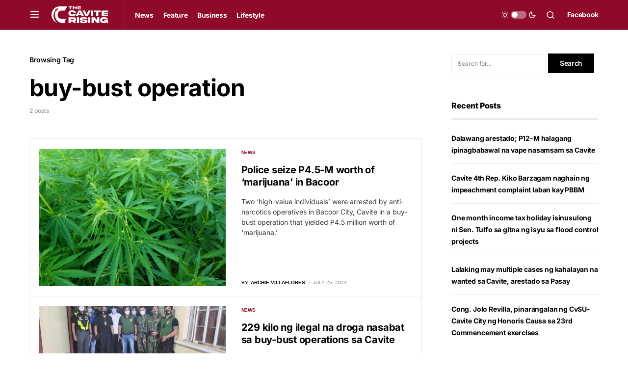

--- FILE ---
content_type: text/html; charset=utf-8
request_url: https://www.google.com/recaptcha/api2/aframe
body_size: 267
content:
<!DOCTYPE HTML><html><head><meta http-equiv="content-type" content="text/html; charset=UTF-8"></head><body><script nonce="pl2DzyBj_ywTwf3tUiXlOw">/** Anti-fraud and anti-abuse applications only. See google.com/recaptcha */ try{var clients={'sodar':'https://pagead2.googlesyndication.com/pagead/sodar?'};window.addEventListener("message",function(a){try{if(a.source===window.parent){var b=JSON.parse(a.data);var c=clients[b['id']];if(c){var d=document.createElement('img');d.src=c+b['params']+'&rc='+(localStorage.getItem("rc::a")?sessionStorage.getItem("rc::b"):"");window.document.body.appendChild(d);sessionStorage.setItem("rc::e",parseInt(sessionStorage.getItem("rc::e")||0)+1);localStorage.setItem("rc::h",'1769113599654');}}}catch(b){}});window.parent.postMessage("_grecaptcha_ready", "*");}catch(b){}</script></body></html>